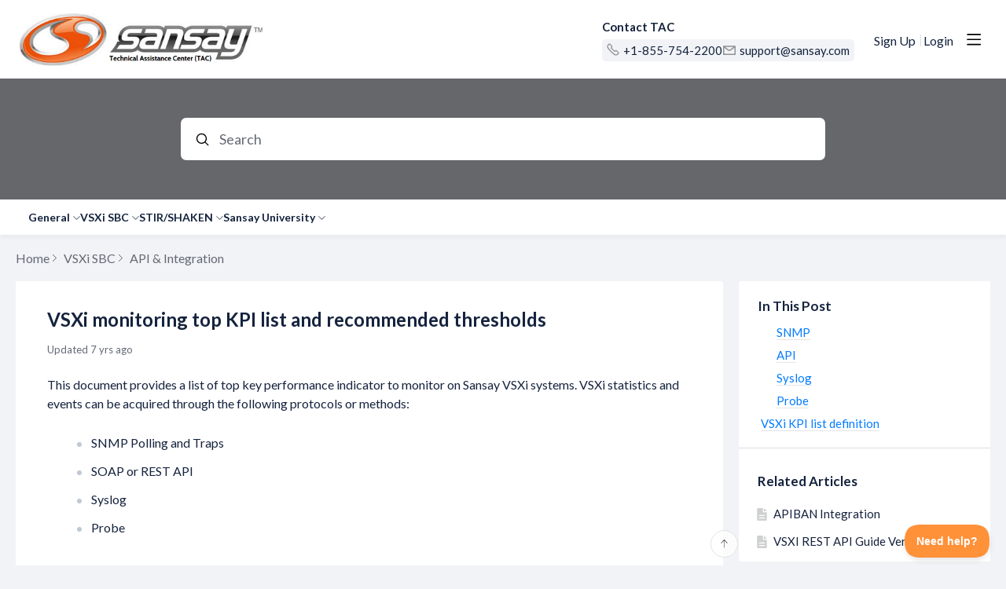

--- FILE ---
content_type: text/html;charset=UTF-8
request_url: https://support.sansay.com/t/80d5qf/vsxi-monitoring-top-kpi-list-and-recommended-thresholds
body_size: 9212
content:
<!DOCTYPE html>
<html lang="en" id="angularRootApp" ng-app='angularRootApp' class="prod " ng-non-bindable>
  <head>
  <title>VSXi monitoring top KPI list and recommended thresholds - API &amp; Integration - Sansay TAC</title>
      <meta name="description" content="This document provides a list of top key performance indicator to monitor on Sansay VSXi systems. VSXi statistics and events can be acquired through the following protocols or methods: SNMP Polling…">
      <meta property="og:type" content="article" />
    <meta property="og:title" content="VSXi monitoring top KPI list and recommended thresholds" />
    <meta property="og:description" content="This document provides a list of top key performance indicator to monitor on Sansay VSXi systems. VSXi statistics and events can be acquired through the following protocols or methods: SNMP Polling…" />
    <meta property="og:site_name" content="Sansay TAC" />
    <meta property="og:url" content="https://support.sansay.com/t/80d5qf/vsxi-monitoring-top-kpi-list-and-recommended-thresholds" />
    <meta property="article:published_time" content="2018-12-20T22:05:31.640Z" />
    <link rel="canonical" href="https://support.sansay.com/t/80d5qf/vsxi-monitoring-top-kpi-list-and-recommended-thresholds" />
    <script type="text/template" class="comp-5d9fdabb-m0"></script><link rel="shortcut icon" href=https://d56vh6ph4jjmq.cloudfront.net/sansay/sansay-favicon.ico type=image/x-icon><script type="text/template" class="comp-5d9fdabb-m1"></script><script type="text/template" class="comp-cadc8e4a-m0"></script><link rel=preconnect href=https://fonts.googleapis.com>
<link rel=preconnect href=https://fonts.gstatic.com crossorigin>
<link href="https://fonts.googleapis.com/css2?family=Lato:ital,wght@0,400;0,700;1,400;1,700&display=swap" rel=stylesheet><script type="text/template" class="comp-cadc8e4a-m1"></script><meta name="viewport" id="viewport" content="width=device-width,minimum-scale=1,maximum-scale=10,initial-scale=1" />
    <meta name="apple-mobile-web-app-capable" content="yes" />
    <meta name="mobile-web-app-capable" content="yes" />
    <link rel="stylesheet" type="text/css" href="/content/csx/cu5smltnvt7h6sjg3lsbs7buo6khxc2f.css?0110897" />
<link class="theme" rel="stylesheet" href="/content/csx/themes/g/fsv6kbrp3lgywt3wmvre3qoewza7buk7.css?0110897" />
<link class="theme" rel="stylesheet" href="/content/csx/themes/g/ddhutn3joftlgrueochg5be5hy4q6nkz.css?0110897" />
<link rel="stylesheet" type="text/css" href="/css/f/f.css?res=-552222944" />
    </head>

  <body id="top" class=" view-section-vsxi-kb view-topic view-category-type-article view-category-api-and-tools   -themed   -state-0 ">
    <a id="keyboardHome" href="#main-content">Skip to main content</a>

    <div class="site-layout -cfa -theme thm-air thm-icons thm-icons-alt">
            <div class="site-nav  -above ">

    <div class="b-layout site-nav__layout">
        <div class="site-nav__inner -center">
              <div class="site-brand">
    <a class="site-brand__logo " tabindex="-1" aria-hidden="true" href="/"><img class="site-brand__media" src="https://s3-us-west-2.amazonaws.com/media.forumbee.com/logos/d15a86c5-63f5-49c9-a61f-2d84d8569b88/900.png" alt="Users&#x20;Community"></a>
    </div>
  </div>

          <div class="site-nav__inner -right nav-right">
            <script type="text/template" class="comp-22e05149-m0"></script><div class=cheader__contact>
<div class=cheader__title>Contact TAC</div>
<div class=cheader__content-wrap>
<div class=cheader__item>
<div class="cheader__item-icon -phone"></div>
<div class=cheader__item-text>+1-855-754-2200</div>
</div>
<div class=cheader__item>
<div class="cheader__item-icon -email"></div>
<a href=mailto:support@sansay.com class=cheader__item-text>support@sansay.com</a>
</div>
</div>
</div><script type="text/template" class="comp-22e05149-m1"></script><noscript>
      <div class="nav-action-wrap">
        <button type="button" class="nojs nav-action"><a href="http://community.forumbee.com/t/18hzyj/enabling-browser-cookies">How to enable Javascript</a></button>
        <span class="separator"></span>
      </div>
    </noscript>

    <div fb-bindable site-search-btn pair-id="nav" class="nav-action-wrap site-nav-search -device">
          <button type="button" aria-label="Search" class="nav-action btn-icon btn-search-toggle toolhelp -toolhelp-below" data-tip="Search" ng-click="siteSearchBtnCtrl.click($event)"></button>
        </div>

        <div class="search__wrap -navbar -device">
          <site-search fb-bindable site-search-toggle pair-id="nav" ns="-navbar" search-label="Search" users-limit="0"events-limit="0"></site-search>
        </div>
      <div class="nav-action-wrap signup-container">
      <a role="button" class="nav-action nav-lnk nav-btn-signup" href="/signup?forward=%2Ft%2F80d5qf%2Fvsxi-monitoring-top-kpi-list-and-recommended-thresholds">Sign Up</a>
    </div>
  <div class="nav-action-wrap login-container">
  <a role="button" class="nav-action nav-lnk nav-btn-login" href="/login?forward=%2Ft%2F80d5qf%2Fvsxi-monitoring-top-kpi-list-and-recommended-thresholds">Login</a>
</div>

<div class="nav-action-wrap nav-sandwich -right btn-home-wrap -themed">
      <button type="button" class="nav-action btn-icon btn-home -site-nav" data-panel="sw-dialog-home" aria-label="Main menu" aria-expanded="false" aria-controls="aySandwichDialog" ></button>
    </div>
  </div>


        </div>
    </div>
  <header class="site-top">
            <div class="site-header">

    <div class="site-search -header" >
              <script type="text/template" class="comp-e220a294-m0"></script><div class="c-hero__outer -default">
  <div class="b-layout">
    <div class="c-hero__search">
        <div class="c-hero__input-wrap">
          <site-search fb-bindable ns="-header" posts-limit="25" users-limit="0" categories-limit="10" tags-limit="10" events-limit="0" avatar-size="40" search-label="Search"></site-search>
        </div>
    </div>

  </div>
</div><script type="text/template" class="comp-e220a294-m1"></script></div>
        </div>
</header>

          <div class="site-msg">
              <div class="b-layout">
                <div class="site-msg__inner">
                  <div class="statusmsg" style="display:none;"><!-- --></div>
</div>
              </div>
            </div>
          <script type="text/template" class="comp-59d39214-m0"></script><div class="custom-global-nav-wrapper hnav__outer">
  <div class="b-layout"> 
    <div class="custom-global-nav">
      <ul class="hnav">
        
        
        
        
        
        
        
  	        <li class="hnav__item -general -section">
        	    <a href="/category/general" class="hnav__lnk communityNav -section">General</a>
        	    <span class="hnav__chevron"></span>
              <ul class="">
                <li><a href="/category/updates">Product Updates</a></li>
                <li><a href="/category/articles">Articles</a></li>
        	      </ul>
        	      
        	  </li>
        
        
        
        
        
        
        
        
        
  	        <li class="hnav__item -vsxi-kb -section">
        	    <a href="/category/vsxi-kb" class="hnav__lnk communityNav -section">VSXi SBC</a>
        	    <span class="hnav__chevron"></span>
              <ul class="">
                <li><a href="/category/user-guides">Getting Started</a></li>
                <li><a href="/category/technical-notes">How-To</a></li>
                <li><a href="/category/troubleshooting-guides">Troubleshooting</a></li>
                <li><a href="/category/api-and-tools">API & Integration</a></li>
                <li><a href="/category/smcrepository">SIP Message Conversion</a></li>
                <li><a href="/category/shortvideos">Short Video Tutorials</a></li>
                <li><a href="/category/vsxi-discussion-board">Discussion Board</a></li>
        	      </ul>
        	      
        	  </li>
        
        
        
        
        
        
        
        
        
        
        
        
        
        
        
        
        
        
        
        
        
        
        
        
  	        <li class="hnav__item -stir-shaken -section">
        	    <a href="/category/stir-shaken" class="hnav__lnk communityNav -section">STIR/SHAKEN</a>
        	    <span class="hnav__chevron"></span>
              <ul class="">
                <li><a href="/category/shaken-getting-started">Getting Started</a></li>
                <li><a href="/category/how-to">How-To</a></li>
                <li><a href="/category/troubleshooting">Troubleshooting</a></li>
                <li><a href="/category/api-integration">API & Integration</a></li>
        	      </ul>
        	      
        	  </li>
        
        
        
        
        
        
        
        
        
        
        
        
        
        
        
  	        <li class="hnav__item -sansay-university -section">
        	    <a href="/category/sansay-university" class="hnav__lnk communityNav -section">Sansay University</a>
        	    <span class="hnav__chevron"></span>
              <ul class="">
                <li><a href="/category/sca-training-december-2022">SCA Training 12/2022</a></li>
        	      </ul>
        	      
        	  </li>
        
        
        
        

        
        
        
      </ul>
    </div>
  </div>
</div><script type="text/template" class="comp-59d39214-m1"></script><div class="site-breadcrumb">
    <div class="b-layout">
      <div class="site-breadcrumb__inner">
        <ul class="site-breadcrumb__path">
            <li class="site-breadcrumb__link -back">
              <a tabindex="-1" class="btn-icon" href="/category/api-and-tools"></a>
            </li>
            <li class="site-breadcrumb__link -home ">
              <a href="/">Home</a>
            </li>
            <li class="site-breadcrumb__link -category" >
                  <a href="&#x2F;category&#x2F;vsxi-kb">VSXi&#x20;SBC</a>
                  </li>
                <li class="site-breadcrumb__link -category -back-item">
                    <a  href="&#x2F;category&#x2F;api-and-tools">API&#x20;&amp;&#x20;Integration</a>
                  </li>
                </ul>
          </div>
    </div>
  </div>
<div role="main" id="main-content" class="site-main -topic">
        <div class="b-layout">
          <div class="site-main__inner">
            <div class="content-layout">
                  <div class="content-border -topic">
                      <div class="content-main">
        <div class="content-main__inner">
          <div id="80d5qf" class="topic post-user-label -r1" data-id="80d5qf" data-channel="//support.sansay.com/0/80d5qf" >
                <script type="text/template" class="comp-4d86021c-m0"></script><span role="button" class="thm-lnk topic-vote  -default ">
<span class="topic-vote__count  -default ">4</span></span><script type="text/template" class="comp-4d86021c-m1"></script><div class="topic__main">
    <h1 class="topic__title">VSXi&#x20;monitoring&#x20;top&#x20;KPI&#x20;list&#x20;and&#x20;recommended&#x20;thresholds</h1>

      <div class="topic-meta-wrap">
    <ul class="topic-meta " role="presentation">

        <li class="topic-meta__item topic-meta__said-on -sep"><span class="said_on__label">updated </span><span class="said_on__time -updated infotip screenonly " data-tip="@[1545365511723]~@[1545343531640]"
              data-tip-html="<table><tr><td><span class='infodate__label'>Updated</span></td><td><span class='infodate__date'>$0</span></tr><tr><td><span class='infodate__label'>Created</span></td><td><span class='infodate__date'>$1</span></td></tr></table>"
              data-fmt="MMM d, yyyy · h:mm a" data-tip-class="infodate">7 yrs ago</span><span class="value printonly localtime" data-utc="1545365511723"></span>
  </li>
          <li class="topic-meta__item topic-meta__flag-wrap"><span class="topic-meta__flag "></span></li>

        </ul>
    </div>
<div class="cfa topic__text formatted"><p> This document provides a list of top key performance indicator to monitor on Sansay VSXi systems. VSXi statistics and events can be acquired through the following protocols or methods: </p> 
<ul> 
 <li>SNMP Polling and Traps</li> 
 <li>SOAP or REST API</li> 
 <li>Syslog</li> 
 <li>Probe</li> 
</ul> 
<h3 id="snmp">SNMP</h3> 
<p> SNMP servers can poll and receive traps from Sansay VSXis. For polls to be processed by the VSXi the system must first be white-listed and defined. </p> 
<p> Steps: </p> 
<ol> 
 <li>Define SNMP server and community string&nbsp;<img src="https://s3-us-west-2.amazonaws.com/media.forumbee.com/i/33d30690-1acb-409f-9f0d-375fd7c15d7d/547.gif"></li> 
 <li>&nbsp;Declare SNMP server as a trusted host.<img src="https://s3-us-west-2.amazonaws.com/media.forumbee.com/i/ca5ea9bc-8da6-4391-8268-88972e25177e/547.gif">&nbsp;Note: Use Push to Stand-by button for HA systems when you are done adding trusted hosts.</li> 
</ol> 
<h3 id="api">API</h3> 
<p> The VSXi supports SOAP and REST API interfaces. You can use the API of your choice. For any queries to be processed, the system sending API queries must use a valid read-write or greater UI privilege and be declared as a trusted host. </p> 
<p> Steps: </p> 
<ol> 
 <li>Define web user<img src="https://s3-us-west-2.amazonaws.com/media.forumbee.com/i/5df3d10b-3f05-4922-ba40-a46077cbacb2/547.gif"></li> 
 <li>Add web user to trusted host. The GUI (and API) will only provide web access (not SSH/SNMP/SFTP and Web).<img src="https://s3-us-west-2.amazonaws.com/media.forumbee.com/i/e8bcc41b-bd65-4ec3-a626-14a069177b56/547.gif">&nbsp;&nbsp;Note: Use Push to Stand-by button for HA systems when you are done adding trusted hosts.</li> 
</ol> 
<h3 id="syslog">Syslog</h3> 
<p> Standard syslog can be streamed from the VSXi to your system for select logs. This is currently enabled by Sansay Support and not via UI. </p> 
<h3 id="probe">Probe</h3> 
<p> A probe typically consists in your existing NMS making use of a protocol. For example your NMS can send SIP OPTIONS to the VSXi expecting a response. Or your NMS can send a web query (e.g. curl) expecting a successful response. Probes are a great way to check against system uptime and latency for specific protocols.&nbsp; </p> 
<p> Requirements: </p> 
<ol> 
 <li>For registrations the SIP register must arrive at an existing Access Service Port and match the domain/host of an existing Access Resource.</li> 
 <li>For OPTIONS polling the probe must be defined as a: 
  <ul> 
   <li>Peering Resource</li> 
   <li>Match the domain of an existing Access Resource.</li> 
  </ul> </li> 
 <li>For INVITEs or other SIP methods the probe must be defined as a: 
  <ul> 
   <li>Peering Resource</li> 
   <li>Match the domain of an existing Access Resource.</li> 
  </ul> </li> 
</ol> 
<h2>VSXi KPI list definition</h2> 
<p> The following list does not constitute all metrics and events that can or&nbsp;need to be monitored on the VSXi. This list only contains&nbsp;essential metrics and events, how they can be acquired, recommended thresholds and severity level. </p> 
<p> The severity definition&nbsp;follows the nature of the metric and the suggested turnaround to take action on an alert. For example, a sudden increase in disk storage usage is rare as it would take days or weeks to increase to unsafe levels and continue to increase to cause any issues. In contrast a system CPU load may quickly rise.&nbsp; </p> 
<table> 
 <tbody> 
  <tr> 
   <th>ID</th> 
   <th>Key Performance Indicator</th> 
   <th>Acquisition Protocol</th> 
   <th>Recommended Threshold</th> 
   <th>Severity</th> 
  </tr> 
 </tbody> 
 <tbody> 
  <tr> 
   <td>1</td> 
   <td>Available memory</td> 
   <td>SNMP poll</td> 
   <td> <p> 90% memory utilization or no less than 2GB. Cached memory is also considered as part of this metric. </p> </td> 
   <td>High</td> 
  </tr> 
  <tr> 
   <td>2</td> 
   <td>Disk storage usage</td> 
   <td>SNMP poll</td> 
   <td>Under 75%</td> 
   <td>Normal</td> 
  </tr> 
  <tr> 
   <td>3</td> 
   <td>Average CPU load</td> 
   <td>SNMP poll</td> 
   <td>8.0 on 12 CPU systems (5-min Average Load is recommended)</td> 
   <td>High</td> 
  </tr> 
  <tr> 
   <td>4</td> 
   <td>Network interface throughput</td> 
   <td>SNMP poll</td> 
   <td>75% network interface speed</td> 
   <td>High</td> 
  </tr> 
  <tr> 
   <td>5</td> 
   <td>Authenticated endpoints</td> 
   <td>API</td> 
   <td>20% or greater deviation</td> 
   <td>High</td> 
  </tr> 
  <tr> 
   <td>6</td> 
   <td>HA redundancy status</td> 
   <td>API / SNMP trap / Syslog</td> 
   <td>Any change in value</td> 
   <td>High</td> 
  </tr> 
  <tr> 
   <td>7</td> 
   <td>Switch-over / restart indicator</td> 
   <td>SNMP trap / Syslog</td> 
   <td>Any change in value</td> 
   <td>Normal</td> 
  </tr> 
  <tr> 
   <td>8</td> 
   <td>SIP latency/response</td> 
   <td>Probe</td> 
   <td>No or unexpected response</td> 
   <td>High</td> 
  </tr> 
  <tr> 
   <td>9</td> 
   <td>Concurrent calls</td> 
   <td>API</td> 
   <td>Network specific</td> 
   <td>Normal</td> 
  </tr> 
  <tr> 
   <td>10</td> 
   <td>Average registers per second</td> 
   <td>API</td> 
   <td>Network specific</td> 
   <td>Normal</td> 
  </tr> 
  <tr> 
   <td>11</td> 
   <td>RAID redundancy status</td> 
   <td>API / SNMP trap / Syslog</td> 
   <td>Any change in value</td> 
   <td>Normal</td> 
  </tr> 
  <tr> 
   <td>12</td> 
   <td>Power supply redundancy status</td> 
   <td>API / SNMP trap / Syslog</td> 
   <td>Any change in value</td> 
   <td>Normal</td> 
  </tr> 
  <tr> 
   <td>13</td> 
   <td>Media server status</td> 
   <td>API</td> 
   <td>Any change in value</td> 
   <td>Normal</td> 
  </tr> 
  <tr> 
   <td>14</td> 
   <td>Web / API response</td> 
   <td>API / Probe</td> 
   <td>No or unexpected response</td> 
   <td>High</td> 
  </tr> 
  <tr> 
   <td>15</td> 
   <td>System uptime (days)</td> 
   <td>SNMP</td> 
   <td>Counter reset</td> 
   <td>Normal</td> 
  </tr> 
  <tr> 
   <td>16</td> 
   <td>Total running processes</td> 
   <td>SNMP</td> 
   <td>20% increase/deviation</td> 
   <td>Normal</td> 
  </tr> 
  <tr> 
   <td>17</td> 
   <td>System license usage</td> 
   <td>API</td> 
   <td>90% utilization</td> 
   <td>High</td> 
  </tr> 
 </tbody> 
</table></div>
          <ul class="topic-tags">
    <li>
        <a class="nav-action btn-lnk topic-tags__item -snmp" href="/tag/snmp">SNMP</a>
      </li>
    <li>
        <a class="nav-action btn-lnk topic-tags__item -api" href="/tag/api">API</a>
      </li>
    </ul>
  <div class="topic__actions posting__actions">
  <button type="button" class="nav-action btn-lnk -border btn-like -default" data-action="/topic/like/80d5qf">Like</button>
  <button type="button" tabindex="0" class="nav-action btn-lnk -border btn-follow -default toolhelp" data-tip="Follow&#x20;this&#x20;topic&#x20;to&#x20;receive&#x20;email&#x20;updates" data-action="/topic/follow/80d5qf">Follow</button>
    <button type="button" class="nav-action btn-lnk -inactive btn-topic-like-count inline-like-count " data-id="80d5qf">4</button>
          </div>
</div>
</div>
            <div class="replies__wrap -empty"
    
    data-max-time=""
    data-sort="oldest"
    data-nested="true"
    data-limit="25"
    data-pg="1"
    data-pg-last="1"
    data-base="/topic/replies/80d5qf"
    data-removed="false">

    <div id="replies" class="replies__nav  -empty">

  <div class="replies__nav-left">

    <div class="replies__count">
            <h2><span class="replies__count-label">Reply</span></h2>
          </div>
        </div>

  <div class="replies__nav-right">
    <div class="select-menu">
      <button type="button" class="select-btn btn-lnk -border -replies-sort -arrow" aria-expanded="false" aria-controls="replySortMenu">
        Oldest first</button>
      <div  tabindex="-1" id="replySortMenu" class="select-panel -replies-sort" data-focus-restore="prev" data-base="/topic/replies/80d5qf">
      <ul>
        <li><button type="button" class="select-option btn-lnk" data-sort="oldest" >Oldest first</button></li>
        <li><button type="button" class="select-option btn-lnk" data-sort="newest" >Newest first</button></li>
        <li><button type="button" class="select-option btn-lnk" data-sort="active" >Active threads</button></li>
        <li><button type="button" class="select-option btn-lnk" data-sort="likes"  >Popular</button></li>
      </ul>
      </div>
    </div>

    </div>
</div>

<form ng-non-bindable id="replyTop"  class="reply-form -add-inline" data-hold="false">
            <span class="avatar-label -r0 avatar40 avatar" ng-non-bindable="" ><img class="img_av" src="/content/themes/images/avatar120_2x.png" width="40" height="40" alt="null"></span><div class="reply__detail">
              <div class="reply__prompt-login">
                <a href="/login?forward=%2Ft%2F80d5qf%2Fvsxi-monitoring-top-kpi-list-and-recommended-thresholds" class="thm-lnk " rel="nofollow">Login to reply</a>
              </div>
            </div>
          </form>

        <ul pg="1" class="replies__pg " data-pg="1"  >
          </ul>
      </div>
<div class="replies__footer">

<div class="topic-answer -empty">

      <a href="/login?forward=%2Ft%2F80d5qf%2Fvsxi-monitoring-top-kpi-list-and-recommended-thresholds" class="btn-topic-reply reply-btn" rel="nofollow">Login to reply</a>
        </div>

  </div>
</div>
      </div>
    </div>
                    </div>
              <section class="content-aside ">
    <div class="content-aside__inner">

      <h2 class="visuallyhidden content-aside-title">Content aside</h2>
      <script type="text/template" class="comp-187a8f2a-m0"></script><div class="panel panel-toc"></div><script type="text/template" class="comp-187a8f2a-m1"></script><script type="text/template" class="comp-b26de89f-m0"></script><div class="panel panel-article-index">
       <div class="help-section-wrapper">
        <div class="help-section-category">
     
           <div class="help-category-name ">Related Articles</div>
           
             <div class="help-category-article-list">
               <div class="help-category-article-item  ">
                 <a href="/t/35ytqhx/apiban-integration" class="thm-lnk">
                   <span class="section-popular__article-name">APIBAN Integration</span>
                 </a> 
               </div>
               <div class="help-category-article-item  ">
                 <a href="/t/83y6b24/vsxi-rest-api-guide-version-11" class="thm-lnk">
                   <span class="section-popular__article-name">VSXI REST API Guide Version 11</span>
                 </a> 
               </div>
               <div class="help-category-article-item  ">
                 <a href="/t/60yxrf0/sip-message-conversion-guide" class="thm-lnk">
                   <span class="section-popular__article-name">SIP Message Conversion Guide</span>
                 </a> 
               </div>
               <div class="help-category-article-item  ">
                 <a href="/t/35yqv68/google-sip-link-configuration-guide" class="thm-lnk">
                   <span class="section-popular__article-name">Google SIP Link Configuration Guide</span>
                 </a> 
               </div>
               <div class="help-category-article-item  ">
                 <a href="/t/g9hw9hp/programmable-sip-trunking" class="thm-lnk">
                   <span class="section-popular__article-name">Programmable SIP Trunking</span>
                 </a> 
               </div>
               <div class="help-category-article-item  ">
                 <a href="/t/x2hw83z/rome-rest-api" class="thm-lnk">
                   <span class="section-popular__article-name">ROME REST API</span>
                 </a> 
               </div>
               <div class="help-category-article-item  ">
                 <a href="/t/y74nbc/vsxi-10-5-1-x-resources-xml-schema" class="thm-lnk">
                   <span class="section-popular__article-name">VSXi-10.5.1.x resources XML schema</span>
                 </a> 
               </div>
               <div class="help-category-article-item  ">
                 <a href="/t/q54nb0/vsxi-10-2-2-x-resources-xml-schema" class="thm-lnk">
                   <span class="section-popular__article-name">VSXi-10.2.2.x resources XML schema</span>
                 </a> 
               </div>
               <div class="help-category-article-item  ">
                 <a href="/t/m24bah/vsxi-radius-specification-document" class="thm-lnk">
                   <span class="section-popular__article-name">VSXi RADIUS specification document</span>
                 </a> 
               </div>
               <div class="help-category-article-item  ">
                 <a href="/t/x1af9h/rome-hrs-migration-tools" class="thm-lnk">
                   <span class="section-popular__article-name">ROME HRS migration tools</span>
                 </a> 
               </div>
               <div class="help-category-article-item  ">
                 <a href="/t/807jg2/vsxi-webrtc-api-user-guide" class="thm-lnk">
                   <span class="section-popular__article-name">VSXi WebRTC API User Guide</span>
                 </a> 
               </div>
               <div class="help-category-article-item  ">
                 <a href="/t/h4ntkd/rome-soap-api-interface-command-list" class="thm-lnk">
                   <span class="section-popular__article-name">ROME SOAP API Interface Command List</span>
                 </a> 
               </div>
               <div class="help-category-article-item   -current-article ">
                 <a href="/t/80d5qf/vsxi-monitoring-top-kpi-list-and-recommended-thresholds" class="thm-lnk">
                   <span class="section-popular__article-name">VSXi monitoring top KPI list and recommended thresholds</span>
                 </a> 
               </div>
               <div class="help-category-article-item  ">
                 <a href="/t/h4dzk3/vsxi-soap-api-interface-command-list" class="thm-lnk">
                   <span class="section-popular__article-name">VSXi SOAP API Interface Command List</span>
                 </a> 
               </div>
               <div class="help-category-article-item  ">
                 <a href="/t/x1dm9p/vsxi-cdr-to-mysql-table-definition-and-script" class="thm-lnk">
                   <span class="section-popular__article-name">VSXi CDR to MySQL: Table definition and script</span>
                 </a> 
               </div>
               <div class="help-category-article-item  ">
                 <a href="/t/k9dm9k/vsxi-cdr-specification-layout" class="thm-lnk">
                   <span class="section-popular__article-name">VSXi CDR Specification / Layout</span>
                 </a> 
               </div>
               <div class="help-category-article-item  ">
                 <a href="/t/63dm9m/rome-qdr-specification" class="thm-lnk">
                   <span class="section-popular__article-name">ROME QDR Specification</span>
                 </a> 
               </div>
               <div class="help-category-article-item  ">
                 <a href="/t/h4d3rg/rome-snmp-mib" class="thm-lnk">
                   <span class="section-popular__article-name">ROME SNMP MIB</span>
                 </a> 
               </div>
               <div class="help-category-article-item  ">
                 <a href="/t/63d3rp/vsxi-snmp-mib" class="thm-lnk">
                   <span class="section-popular__article-name">VSXi SNMP MIB</span>
                 </a> 
               </div>
               <div class="help-category-article-item  ">
                 <a href="/t/m2d3r1/vsxi-webrtc-webphone-sdk-2-3-4" class="thm-lnk">
                   <span class="section-popular__article-name">VSXi WebRTC webphone SDK 2.3.4</span>
                 </a> 
               </div>
               <div class="help-category-article-item  ">
                 <a href="/t/80d3rf/cdr-parser" class="thm-lnk">
                   <span class="section-popular__article-name">CDR Parser</span>
                 </a> 
               </div>
               <div class="help-category-article-item  ">
                 <a href="/t/36d3rt/vsxi-soap-ws-client" class="thm-lnk">
                   <span class="section-popular__article-name">VSXi SOAP / WS Client</span>
                 </a> 
               </div>
               <div class="help-category-article-item  ">
                 <a href="/t/h4d3r6/soap-api-and-gui-table-association-chart" class="thm-lnk">
                   <span class="section-popular__article-name">SOAP API and GUI Table Association Chart</span>
                 </a> 
               </div>
               <div class="help-category-article-item  ">
                 <a href="/t/63d3r8/rome-soap-web-services-client" class="thm-lnk">
                   <span class="section-popular__article-name">ROME SOAP / Web Services Client</span>
                 </a> 
               </div>
               <div class="help-category-article-item  ">
                 <a href="/t/36d3pq/integration-with-microsoft-teams" class="thm-lnk">
                   <span class="section-popular__article-name">Integration with Microsoft Teams</span>
                 </a> 
               </div>
               <div class="help-category-article-item  ">
                 <a href="/t/q5d3kc/vsxi-soap-web-services-api-guide" class="thm-lnk">
                   <span class="section-popular__article-name">VSXi SOAP / Web Services API Guide</span>
                 </a> 
               </div>
             </div>
         </div>
       </div>
     </div><script type="text/template" class="comp-b26de89f-m1"></script></div>
  </section>
</div>
        </div>
      </div>
    <div class="site-main-footer -reply-add ">
  <div class="site-main-footer__scroll">

    <div class="b-layout">
      <div class="site-main-footer__inner -reply-add">
        <div class="reply-add-layout">
          <div class="reply-form__login">
                    <a href="/login?forward=%2Ft%2F80d5qf%2Fvsxi-monitoring-top-kpi-list-and-recommended-thresholds" class="thm-lnk btn-primary" rel="nofollow">Login to reply</a>
                  </div>
                <div class="mention-container shadow">
  <div class="mention-overlay  drag">

    <div class="search-input-wrap">
      <input class="search-input input"
             spellcheck="false" autocomplete="off" autocorrect="off" autocapitalize="off" >
      <span class="search-input-cancel">cancel</span>
    </div>

    <div class="search-panel-instruction">
      Mention someone by typing their name
    </div>
    <div class="search-panel-no-match">
      No matching users
    </div>
    <ul class="search-panel">
    </ul>
  </div>
</div>


</div>
        <div class="reply-add-aside"></div>
      </div>
    </div>
  </div>

  <div class="site-main-footer__expander" title="Pop down"></div>

</div>
</div>
        <footer class="site-footer">
    <div class="b-layout">
      <a tabindex="-1" class="site-footer__powered" href="https://forumbee.com?go">Powered by Forumbee</a>
          </div>
  </footer>
<div tabindex="-1" data-focus-restore=".btn-home.-site-nav" id="aySandwichDialog" class="sw-dialog -right -themed ">

  <div class="sw-dialog__inner ">

    <div role="tablist" class="sw-bar  tab-key-root">

      <div tabindex="0" class="visuallyhidden" aria-hidden="true" data-tab-prev=".btn-home.-site-nav"></div>
      <div class="nav-action-wrap home-container">
          <button role="tab" aria-controls="swPanel1" aria-selected="false" aria-label="Main menu" type="button" class="btn-icon sw-btn-home -sandwich -outline-inside"></button>
          <div id="swPanel1" tabindex="-1" data-focus-restore=".btn-home.-sandwich" class="sw-bar__inner -right -home -outline-inside">

            <div class="panel panel-categories -sand" >
      <h3 id="panelTitleCategories-sand" class="panel__title "><a class="panel-categories__title" href="/">Home</a></h3>
    <div class="panel__body">
          <ul class=" -level1" aria-labelledby="panelTitleCategories-sand">

            <li class="panel-categories__item -key-q5hvy4 -link-general -type-section">

    <button type="button" class="panel-categories__label -level1 -parent -key-q5hvy4" aria-expanded="false" aria-controls="panel-categories__items-level2">
              <span class="icon  -closed" aria-hidden="true"></span><span id="label-sand-q5hvy4" class="label">General</span>
            </button>

            <ul id="panel-categories__items-level2" class="panel-categories__items  -closed -level2" aria-labelledby="label-sand-q5hvy4" >
              <li class="panel-categories__item -key-m2hmt3 -link-updates -type-article">

    <a class="panel-categories__label -node -level2 -key-m2hmt3"
             href="&#x2F;category&#x2F;updates" >
            <span class="label">Product&#x20;Updates</span>
          </a>

        </li>
<li class="panel-categories__item -key-y7yhk3 -link-articles -type-article">

    <a class="panel-categories__label -node -level2 -key-y7yhk3"
             href="&#x2F;category&#x2F;articles" >
            <span class="label">Articles</span>
          </a>

        </li>
</ul>


          </li>
<li class="panel-categories__item -key-h4hmt8 -link-vsxi-kb -type-section">

    <button type="button" class="panel-categories__label -level1 -parent -key-h4hmt8" aria-expanded="false" aria-controls="panel-categories__items-level2">
              <span class="icon  -closed" aria-hidden="true"></span><span id="label-sand-h4hmt8" class="label">VSXi&#x20;SBC</span>
            </button>

            <ul id="panel-categories__items-level2" class="panel-categories__items  -closed -level2" aria-labelledby="label-sand-h4hmt8" >
              <li class="panel-categories__item -key-63hmt1 -link-user-guides -type-article">

    <a class="panel-categories__label -node -level2 -key-63hmt1"
             href="&#x2F;category&#x2F;user-guides" >
            <span class="label">Getting&#x20;Started</span>
          </a>

        </li>
<li class="panel-categories__item -key-x1hmtk -link-technical-notes -type-article">

    <a class="panel-categories__label -node -level2 -key-x1hmtk"
             href="&#x2F;category&#x2F;technical-notes" >
            <span class="label">How-To</span>
          </a>

        </li>
<li class="panel-categories__item -key-80hf86 -link-troubleshooting-guides -type-issue">

    <a class="panel-categories__label -node -level2 -key-80hf86"
             href="&#x2F;category&#x2F;troubleshooting-guides" >
            <span class="label">Troubleshooting</span>
          </a>

        </li>
<li class="panel-categories__item -key-h4hmtp -link-api-and-tools -type-article">

    <a class="panel-categories__label -node -level2 -key-h4hmtp"
             href="&#x2F;category&#x2F;api-and-tools" >
            <span class="label">API&#x20;&amp;&#x20;Integration</span>
          </a>

        </li>
<li class="panel-categories__item -key-18hm1h -link-smcrepository -type-article">

    <a class="panel-categories__label -node -level2 -key-18hm1h"
             href="&#x2F;category&#x2F;smcrepository" >
            <span class="label">SIP&#x20;Message&#x20;Conversion</span>
          </a>

        </li>
<li class="panel-categories__item -key-80hm2r -link-shortvideos -type-article">

    <a class="panel-categories__label -node -level2 -key-80hm2r"
             href="&#x2F;category&#x2F;shortvideos" >
            <span class="label">Short&#x20;Video&#x20;Tutorials</span>
          </a>

        </li>
<li class="panel-categories__item -key-m2hv3x -link-vsxi-discussion-board -type-discussion">

    <a class="panel-categories__label -node -level2 -key-m2hv3x"
             href="&#x2F;category&#x2F;vsxi-discussion-board" >
            <span class="label">Discussion&#x20;Board</span>
          </a>

        </li>
</ul>


          </li>
<li class="panel-categories__item -key-y7hvyv -link-stir-shaken -type-section">

    <button type="button" class="panel-categories__label -level1 -parent -key-y7hvyv" aria-expanded="false" aria-controls="panel-categories__items-level2">
              <span class="icon  -closed" aria-hidden="true"></span><span id="label-sand-y7hvyv" class="label">STIR&#x2F;SHAKEN</span>
            </button>

            <ul id="panel-categories__items-level2" class="panel-categories__items  -closed -level2" aria-labelledby="label-sand-y7hvyv" >
              <li class="panel-categories__item -key-18hv3q -link-shaken-getting-started -type-article">

    <a class="panel-categories__label -node -level2 -key-18hv3q"
             href="&#x2F;category&#x2F;shaken-getting-started" >
            <span class="label">Getting&#x20;Started</span>
          </a>

        </li>
<li class="panel-categories__item -key-k9hv3h -link-how-to -type-article">

    <a class="panel-categories__label -node -level2 -key-k9hv3h"
             href="&#x2F;category&#x2F;how-to" >
            <span class="label">How-To</span>
          </a>

        </li>
<li class="panel-categories__item -key-80hv3y -link-troubleshooting -type-issue">

    <a class="panel-categories__label -node -level2 -key-80hv3y"
             href="&#x2F;category&#x2F;troubleshooting" >
            <span class="label">Troubleshooting</span>
          </a>

        </li>
<li class="panel-categories__item -key-x1hv33 -link-api-integration -type-article">

    <a class="panel-categories__label -node -level2 -key-x1hv33"
             href="&#x2F;category&#x2F;api-integration" >
            <span class="label">API&#x20;&amp;&#x20;Integration</span>
          </a>

        </li>
</ul>


          </li>
<li class="panel-categories__item -key-18hmtz -link-sansay-university -type-section">

    <button type="button" class="panel-categories__label -level1 -parent -key-18hmtz" aria-expanded="false" aria-controls="panel-categories__items-level2">
              <span class="icon  -closed" aria-hidden="true"></span><span id="label-sand-18hmtz" class="label">Sansay&#x20;University</span>
            </button>

            <ul id="panel-categories__items-level2" class="panel-categories__items  -closed -level2" aria-labelledby="label-sand-18hmtz" >
              <li class="panel-categories__item -key-x1ha15 -link-sca-training-december-2022 -type-discussion">

    <a class="panel-categories__label -node -level2 -key-x1ha15"
             href="&#x2F;category&#x2F;sca-training-december-2022" >
            <span class="label">SCA&#x20;Training&#x20;12&#x2F;2022</span>
          </a>

        </li>
</ul>


          </li>
</ul>

          </div>
      </div>
  <div class="sandwich-panel sandwich-panel-external">
                <a class="sandwich-external-link" href="https:&#x2F;&#x2F;support.sansay.com"></a>
              </div>
            </div>
        </div>
      <button role="tab" type="button" class="nav-action btn-icon sw-btn-close -sandwich focus-restore" aria-label="Close menu" data-focus-restore=".btn-home.-site-nav"></button>
        <div tabindex="0" class="visuallyhidden" aria-hidden="true" data-tab-next=".btn-home.-site-nav"></div>
      </div>
  </div>
</div>

<div id="tooltip">
  <div class="tooltip_container">
    <div class="tooltip_heading"> </div>
    <div class="tooltip_body"> </div>
  </div>
  <div class="tooltip_foot"> </div>
  <div class="cf"></div>
</div>

<div id="toolhelp">
  <div class="toolhelp_body"> </div>
  <div class="tooltip-pointer"></div>
</div>

<div id="infotip">
  <div class="infotip_body"> </div>
</div>
<div id="modalOverlay"></div>
  <script >pagestate={};pagestate.version='0110897';pagestate.root='https://support.sansay.com';pagestate.ckeditor='ckeditor_4.20.1';pagestate.style='2';pagestate.memberSearch=false;pagestate.lang='en';pagestate.tz='';pagestate.base='';;</script>
      <script type="text/javascript" src="/content/jsx/o3x3srvgz5pwf5md4pkbtjnrvn7p2fyh.js?0110897" ></script>
<script type="text/javascript" src="/content/jsx/wmyr6nmos74cau7hh5nm6e26pcdzditu.js?0110897" ></script>
<script type="text/javascript" src="/content/fw/vue.min.js"></script>
        <script type="text/javascript" src="/content/jsx/m457kbr2tobsi5fm5jyzzlo3sqclnabu.js?0110897" ></script>
<script type="text/javascript" src="/content/jsx/fecd6zmeyke6vy7gjgsfcmv2kkjt2mts.js?0110897" ></script>
<script type="text/javascript" src="/content/jsx/www24gkvb2jwpnieidopmzlsldmyk7o4.js?0110897" ></script>
<script type="text/javascript" src="/content/jsx/wlyjwvs5tejgc46ygtmzw6qqa2jzpkri.js?0110897" ></script>
<div id="fb-root"></div>
    <script type="text/template" class="comp-471f3837-m0"></script><script type="text/javascript">!function(e,t,n){function a(){var e=t.getElementsByTagName("script")[0],n=t.createElement("script");n.type="text/javascript",n.async=!0,n.src="https://beacon-v2.helpscout.net",e.parentNode.insertBefore(n,e)}if(e.Beacon=n=function(t,n,a){e.Beacon.readyQueue.push({method:t,options:n,data:a})},n.readyQueue=[],"complete"===t.readyState)return a();e.attachEvent?e.attachEvent("onload",a):e.addEventListener("load",a,!1)}(window,document,window.Beacon||function(){});</script>  

  <script type="text/javascript">window.Beacon( 'init', 'dec8f7c9-4c4f-4054-8cb8-2daf08d93b4f' )</script><script type="text/template" class="comp-471f3837-m1"></script><script src="/js/f/f.js?res=1352124366"></script><script >var tz=document.createElement('script');tz.src='/content/js/fw/tz/tz.js';document.write(tz.outerHTML);</script>
    </body>
</html>


--- FILE ---
content_type: text/css;charset=utf-8
request_url: https://support.sansay.com/css/f/f.css?res=-552222944
body_size: 5961
content:

:root{--c-orange:#FF923A;--c-orange-dark:#E88130;--c-blue:#007bff;--c-blue-dark:#0056b3;--c-blue-fade:#FAFCFF;--c-green:#65B31E;--c-green-faded:#EFF7EA;--c-blue-faded:#FAFCFF;--c-red:#ff4136;--c-red-faded:#FEFAF9;--c-error:var(--c-red);--c-success:var(--c-blue-dark);--c-completed:#A154E4;--c-white:#ffffff;--c-text-grey:#6C7A97;--c-link:var(--c-blue);--c-link-hover:var(--c-blue-dark);--c-body-bg:#F1F3F6;--c-body-font:Lato, -apple-system, BlinkMacSystemFont, "system-ui", "Segoe UI", Roboto, "Helvetica Neue", "Apple Color Emoji", "Segoe UI Emoji", "Android Emoji", EmojiSymbols, sans-serif;--heading-font:Lato, -apple-system, BlinkMacSystemFont, "system-ui", "Segoe UI", Roboto, "Helvetica Neue", "Apple Color Emoji", "Segoe UI Emoji", "Android Emoji", EmojiSymbols, sans-serif;--card-radius:10px;--card-border:none;--card-shadow:0 6px 11px -3px rgba(33,33,3,0.1), 0 23px 20px -13px rgba(44,44,44,0.05);--card-hover-bg:var(--nav-block-hover);--card-hover-shadow:0 6px 20px -3px rgba(33,33,33,0.1), 0 33px 20px -13px rgba(44,44,44,0.1);--card-icon-bg-color:var(--c-blue-fade);--c-tag-bg:#eff0f1}:root{--body-font:var(--c-body-font);--font-bold:600;--layout-width:1320px;--body-bg:var(--c-body-bg);--nav-logo-height:70px;--link:var(--c-link);--link-hover:var(--c-link-hover);--btn-primary-bg-col:var(--c-orange);--btn-primary-bg-col-hov:var(--c-orange-dark);--btn-secondary-bg-col-hov:var(--c-orange);--btn-secondary-col:var(--c-orange);--btn-secondary-col-hov:#fff;--icon-bg:invert(100%) sepia(100%) saturate(2%) hue-rotate(144deg) brightness(103%) contrast(101%);--btn-radius:18.5px;--tab-radius:5px;--box-radius:3px;--card-radius:16px;--text-dark:#15233E;--text-med:#646976;--text-light:#9399A6;--nav-block-hover:#FBFCFD;--layout-side:320px}

.idx-parent__heading{color:var(--text-dark);font-weight:500;font-size:24px}.idx-recent-topic-list__topic-count{color:var(--link)}.idx-recent-topic-list__meta-active{color:var(--text-light)}@media (min-width: 569px){.content-border.-home .idx-category-list,.content-border.-section-categories .idx-category-list{margin-left:17px}}@media (max-width: 568px){.idx-category__name{font-size:19rem}}.idx-recent-topic__title:before{background-size:12px;opacity:.15}.idx-recent-topic__title.-article:before{background-image:url(https://d56vh6ph4jjmq.cloudfront.net/fbui/micro/micro_article.svg)}.idx-recent-topic__title.-discussion:before{background-image:url(https://d56vh6ph4jjmq.cloudfront.net/fbui/micro/micro_discussion.svg)}.idx-recent-topic__title.-question:before{background-image:url(https://d56vh6ph4jjmq.cloudfront.net/fbui/micro/micro_question.svg)}.idx-recent-topic__title.-issue:before{background-image:url(https://d56vh6ph4jjmq.cloudfront.net/fbui/micro/micro_issue.svg)}.idx-recent-topic__title.-idea:before{background-image:url(https://d56vh6ph4jjmq.cloudfront.net/fbui/micro/micro_idea2.svg)}.idx-recent-topic__title.-event:before{background-image:url(https://d56vh6ph4jjmq.cloudfront.net/fbui/micro/micro_event.svg)}.view-index .category__icon{filter:unset;background-color:#BFCED9;border-radius:100%;background-size:24px}.view-index .category__icon.-idea{background-image:url(https://d56vh6ph4jjmq.cloudfront.net/fbui/category_icons/solid/white/idea_w.svg)}.view-index .category__icon.-question{background-image:url(https://d56vh6ph4jjmq.cloudfront.net/fbui/category_icons/solid/white/question_w.svg)}.view-index .category__icon.-issue{background-image:url(https://d56vh6ph4jjmq.cloudfront.net/fbui/category_icons/solid/white/issue_w.svg)}.view-index .category__icon.-discussion{background-image:url(https://d56vh6ph4jjmq.cloudfront.net/fbui/category_icons/solid/white/discussion_w.svg)}.view-index .category__icon.-event{background-image:url(https://d56vh6ph4jjmq.cloudfront.net/fbui/category_icons/solid/white/event_w.svg)}.view-index .category__icon.-article{background-image:url(https://d56vh6ph4jjmq.cloudfront.net/fbui/category_icons/solid/white/article_w.svg)}.view-index .category__icon.-section,.view-index .category__icon.-group{background-image:url(https://d56vh6ph4jjmq.cloudfront.net/fbui/category_icons/solid/white/section_w.svg)}.topic__icon-40{filter:unset;background-color:#BFCED9;border-radius:100%;background-size:24px}.topic__icon-40.-article{background-image:url(https://d56vh6ph4jjmq.cloudfront.net/fbui/category_icons/solid/white/article_w.svg);background-size:24px}.topic__icon-40.-issue{background-image:url(https://d56vh6ph4jjmq.cloudfront.net/fbui/category_icons/solid/white/issue_w.svg);background-size:24px}.topic__icon-40.-idea{background-image:url(https://d56vh6ph4jjmq.cloudfront.net/fbui/category_icons/solid/white/idea_w.svg);background-size:24px}.topic__icon-40.-question{background-image:url(https://d56vh6ph4jjmq.cloudfront.net/fbui/category_icons/solid/white/question_w.svg);background-size:24px}.topic__icon-40.-event{background-image:url(https://d56vh6ph4jjmq.cloudfront.net/fbui/category_icons/solid/white/event_w.svg);background-size:24px}

.view-index-home .idx-parent.-key-36hkp1{padding-top:0 !important;background-color:#fafafb !important}.view-index-home .idx-parent.-key-36hkp1 .idx-parent__heading-wrap{margin:0;padding:15px 24px 20px;background-color:var(--c-orange)}.view-index-home .idx-parent.-key-36hkp1 .idx-parent__heading{color:#fff;font-weight:600}.idx-parent.-key-36hkp1 .category__icon{background-color:var(--c-orange) !important}.view-section-For-Sansay-Only .topic__icon-40{background-color:var(--c-orange)}

.site-brand__title{font-weight:normal}@media (max-width: 880px){.site-brand__media{max-height:unset;width:clamp(0%, 50%, 100%)}}@media (max-width: 568px){.site-brand__media{width:clamp(0%, 80%, 100%)}}.topic-summary.-read .topic-summary__title{font-weight:normal}.content-banner.-intro{background-color:#ffffffad}.btn-primary.panel-welcome__btn-new-topic{width:88%}.btn-primary,.btn-secondary,.btn-cancel{font-weight:var(--font-bold);transition:background-color .3s}.topic-list-meta2,.topic-list-meta2__last-reply-link{color:var(--text-light)}.topic-reply-meta__profile-link{color:var(--text-dark)}.content-border.-home-topics{margin-top:unset}.site-breadcrumb a[aria-current]{font-weight:unset}.content-banner .category-name{font-family:var(--heading-font)}.content-filter{background-color:#FBFCFD}.view-search .content-filter,.view-members .content-filter{background-color:unset}.view-index-home .media-summary{display:none}

.recent-meta__item.-side{color:var(--text-dark)}.recent-activity__text.-side.-title{font-weight:var(--font-bold)}.panel.-events .panel-events__place{color:var(--text-dark)}.panel__title{font-weight:600;font-size:16px}.panel-categories__view-all,.panel-tags__view-all,.panel.-events .view-all-events,.panel-top-contributors__view-all,.recent-activity__view-more,.panel-moderator__link{font-size:14rem;color:var(--link);font-weight:500;margin-top:22px}.panel.-events .panel-events__title{font-size:15rem;font-weight:var(--font-bold);margin-bottom:4px;color:var(--text-dark2)}.panel-topic-actions button{background-color:#fff}.btn-like.-default:hover{background-color:var(--nav-btn-col-hov)}.panel-calendar{background-color:#fff;border-radius:var(--box-radius)}.event-calendar{width:unset;display:unset;margin:unset}.panel-events{border-radius:var(--box-radius)}.panel-events{overflow:unset;max-height:unset;overflow-y:unset;padding:unset;line-height:unset;font-size:unset}.panel-events__item{padding:20px}.panel.-events .panel-events__item{margin-bottom:0}.panel-calendar{padding-bottom:20px}#panelTitleEventCalendar{display:none}@media (min-width: 881px){.panel.-events .topic__icon-40.-event{background-size:24px}}.panel.-events .panel__title{margin-bottom:18px}.panel-tags .tags__list{display:flex;flex-wrap:wrap;gap:6px}.panel-tags .tags__list li:last-of-type{flex:1 0 260px}.panel-tags .tags__item{margin:0}.panel-tags .tags__tag{display:inline-block;background-color:var(--c-tag-bg);color:var(--text-dark);font-size:14px;border-radius:5px;padding:5px 14px;margin:0}.panel-tags .tags__count{display:none}.topic-tags__item{background-color:var(--c-tag-bg);color:var(--text-dark)}

.replies__closed{display:none}.replies__wrap.-empty{padding-bottom:30px}@keyframes highlight{0%{background-color:rgba(168,76,243,0.09)}10%{background-color:rgba(168,76,243,0.09)}}.formatted blockquote{font-family:inherit;font-style:normal;margin:2em 0;padding:12px 24px;border-left:4px solid var(--link);font-size:15px;opacity:1;background-color:#F7F9FB}.formatted ul{font-size:16px;display:block;list-style:none;padding-left:30px}.formatted ul>li{position:relative;margin:10px 0 12px;padding-left:26px}.formatted ul>li:before{content:"";position:absolute;width:6px;height:6px;left:8px;top:11px;border-radius:50%;background:#c1c9d2}.formatted ol{counter-reset:listitem;list-style:none;font-size:16px;display:block;padding-left:30px}.formatted ol>li{position:relative;margin:10px 0 12px;padding-left:32px}.formatted ol>li:before{counter-increment:listitem;content:counter(listitem);background:#e3e8ee;color:var(--text-med);font-size:12px;font-weight:600;line-height:10px;text-align:center;padding:5px 0;height:20px;width:20px;border-radius:10px;position:absolute;left:0;top:5px}.formatted ol ol{counter-reset:listitem2}.formatted ol>li ol>li:before{counter-increment:listitem2;content:counter(listitem2, lower-alpha);font-size:13px}.formatted ol ol ol{counter-reset:listitem3}.formatted ol>li ol>li ol>li:before{counter-increment:listitem3;content:counter(listitem3, upper-roman);font-size:13px}.formatted ol ol ol ol{counter-reset:listitem4}.formatted ol>li ol>li ol>li ol>li:before{counter-increment:listitem4;content:counter(listitem4, lower-roman);font-size:13px}.formatted nav.toc .toc__item.-lev0,.formatted nav.toc .toc__item.-lev1,.formatted nav.toc .toc__item.-lev2,.formatted nav.toc .toc__item.-lev3,.formatted nav.toc .toc__item.-lev4,.formatted nav.toc ol>li,.formatted nav.toc ol>li ol>li,.formatted nav.toc ol>li ol>li ol>li,.formatted nav.toc ol>li ol>li ol>li ol>li{padding-left:0}.formatted nav.toc .toc__item.-lev0:before,.formatted nav.toc .toc__item.-lev1:before,.formatted nav.toc .toc__item.-lev2:before,.formatted nav.toc .toc__item.-lev3:before,.formatted nav.toc .toc__item.-lev4:before,.formatted nav.toc ol>li:before,.formatted nav.toc ol>li ol>li:before,.formatted nav.toc ol>li ol>li ol>li:before,.formatted nav.toc ol>li ol>li ol>li ol>li:before{counter-increment:unset;content:unset}.formatted table{z-index:2;font-size:14rem;line-height:1.5em;border-spacing:0;border-collapse:collapse;width:100%;overflow:auto;display:block;margin:15px 0}.formatted thead{margin:0;padding:0;border:0;font:inherit;vertical-align:baseline}.formatted table tr{border:1px solid #dbdee2;background-color:#fff;vertical-align:inherit}.formatted table th{font-weight:700;border:1px solid #dbdee2;padding:6px 13px;text-align:center}.formatted table td{border:1px solid #dbdee2;padding:6px 13px}.formatted tbody{vertical-align:middle;border-color:#dbdee2}.formatted h2 code,.formatted h3 code,.formatted h4 code,.formatted ol code,.formatted p>tt,.formatted table code,.formatted ul code,.formatted p code{border-radius:3px;display:inline-block;border:none;background-color:#F7F9FB}@media (min-width: 569px){.formatted img[data-align="left"]{box-shadow:none;margin-right:20px !important;margin-bottom:30px !important;max-width:50% !important}}@media (max-width: 568px){.formatted img[data-align="left"]{box-shadow:none;float:none !important;margin-bottom:20px !important}}@media (min-width: 569px){.formatted img[data-align="right"]{box-shadow:none;margin-left:20px !important;margin-bottom:30px !important;max-width:50% !important}}@media (max-width: 568px){.formatted img[data-align="right"]{box-shadow:none;float:none !important;margin-bottom:20px !important}}.topic__text.formatted blockquote,.formatted blockquote{clear:both}.formatted hr{clear:both}

:root{--c-vote-default:#BBBFC1;--c-vote-active:var(--link);--c-vote-border:2px #E3E8EB solid;--c-vote-border-hover:2px #a7b7c1 solid;--c-voted-bg:#eaeefe9c;--c-voted-border:#4368f861;--c-vote-count:var(--text-dark);--c-vote-count-voted:var(--text-dark);--c-arrow-up:var(--c-vote-default);--c-arrow-up-hover:var(--c-vote-active);--c-vote:var(--c-vote-default);--c-vote-hover:var(--c-vote-active);--c-voted:var(--c-vote-active)}.view-category-type-idea.-vote .topic-summary{min-height:122px;padding-left:21px}.view-category-type-idea.-vote .topic-summary .avatar{display:none}.view-category-type-idea.-vote .reply.-topic-list.-pinned{margin-right:0}.view-category-type-idea.-vote .reply.-topic-list.-pinned .avatar{display:inline-block}.view-category-type-idea.-vote .topic-summary__main{margin:0 40px 0 95px}.view-category-type-idea.-vote .btn-summary-like{background-color:#fff;position:absolute;float:none;margin-left:0;margin-top:0;height:84px;line-height:14px;margin-right:10px;padding:8px 0 11px 0;min-width:67px;border:var(--c-vote-border);text-align:center;cursor:pointer;border-radius:6px;transition:all 150ms}@media screen and (max-width:568px){.view-category-type-idea.-vote .btn-summary-like{display:block}}.view-category-type-idea.-vote .btn-summary-like .like_count{color:var(--c-vote-count);font-weight:700;font-size:17px;margin-top:6px;display:inline-block;transition:all 150ms}.view-category-type-idea.-vote .btn-summary-like:before{content:"";position:absolute;opacity:1;background:none;border:solid var(--c-arrow-up);border-width:3px 3px 0px 0;padding:0px;width:9px;height:9px;display:inline-block;transform-origin:left;transform:translateX(-40%) rotate(-45deg);left:51%;top:16px;border-radius:3px}.view-category-type-idea.-vote .btn-summary-like:after{content:"Vote";background:none;color:var(--c-vote);opacity:1;margin-top:10px;padding-top:22px;text-align:center;min-width:52px;font-size:11px;font-weight:700;left:0;width:100%;transition:all 150ms;position:absolute;text-transform:uppercase}.view-category-type-idea.-vote .btn-summary-like.-default:hover .like_count{color:var(--c-vote-hover)}.view-category-type-idea.-vote .btn-summary-like.-default:hover:before{border-color:var(--c-arrow-up-hover);animation-duration:1s;animation-name:bounce;animation-iteration-count:infinite}.view-category-type-idea.-vote .btn-summary-like.-default:hover:after{opacity:1;color:var(--c-vote-hover)}.view-category-type-idea.-vote .btn-summary-like.default:hover:before{-webkit-filter:hue-rotate(240deg) saturate(100);filter:hue-rotate(240deg) saturate(5)}.view-category-type-idea.-vote .btn-summary-like.-default:hover{transition:all .3s;background-color:#fff;border:var(--c-vote-border-hover);box-shadow:none}.view-category-type-idea.-vote .btn-summary-like.-selected:after{color:var(--c-voted)}.view-category-type-idea.-vote .btn-summary-like.-selected{border-color:var(--c-voted-border);background-color:var(--c-voted-bg)}.view-category-type-idea.-vote .btn-summary-like.-selected .like_count{color:var(--c-vote-count-voted);margin-top:6px;font-weight:700}.view-category-type-idea.-vote .btn-summary-like.-selected:before{opacity:0;transform-origin:left;transform:translateX(4px) rotate(135deg);top:8px}.view-category-type-idea.-vote .btn-summary-like.-selected:after{content:"Voted";color:var(--c-voted);opacity:1}.view-category-type-idea.-vote .btn-summary-like.-selected:hover:after{content:"Unvote"}.view-category-type-idea.-vote .btn-summary-like.-selected:hover:before{opacity:1}.view-category-type-idea.-vote .btn-summary-like.-selected:hover .like_count{color:var(--c-vote-count)}@keyframes bounce{0%{transform:translateX(-40%) translateY(0) rotate(-45deg)}50%{transform:translateX(-40%) translateY(5px) rotate(-45deg)}100%{transform:translateX(-40%) translateY(0) rotate(-45deg)}}

:root{--nav-bg:#fff;--nav-text:var(--text-dark)}.hnav__item.-evertrue-updates{display:none}.hnav{display:flex;flex-direction:row;align-items:center;gap:25px}.hnav__outer{padding-top:5px;color:var(--nav-text);font-size:12rem;padding:0px 16px;transition:all .3s;cursor:pointer}.hnav__outer a{color:var(--nav-text)}.hnav__item{display:flex;align-items:center;flex:0 0 auto}.hnav__chevron{width:9px;height:7px;background-image:url(https://d56vh6ph4jjmq.cloudfront.net/fbcomm/chevron-down.svg);background-repeat:no-repeat;background-size:9px 5px;display:inline-block;margin-left:4px;opacity:.6;margin-top:4px}.hnav__item{position:relative}.hnav__item>ul{opacity:0;visibility:hidden;position:absolute;top:100%;background:var(--nav-bg);z-index:10;width:230px;border-radius:10px;padding:11px;box-sizing:border-box;box-shadow:0 3px 6px 0 rgba(43,62,82,0.2);left:-26px;transition:opacity .3s}.hnav__item:hover>ul{opacity:1;visibility:visible}.hnav__item>ul>li{position:relative;padding:5px 0}.hnav__item>ul>li a{padding:5px 40px 5px 15px;display:block}.hnav__lnk{color:var(--nav-text);font-weight:600;font-size:12rem;padding:0px 16px;transition:all .3s;cursor:pointer}.hnav__lnk:hover{color:var(--nav-text)}@media screen and (max-width:980px){.hnav__lnk.-tablet-off{display:none}}@media (max-width: 568px){.hnav__lnk.-mobile-off{display:none}}.hnav__button{padding:10px 20px;border:1px solid var(--nav-text);margin-right:15px;border-radius:2px;transition:all .3s;line-height:1.5;margin-top:-5px}@media screen and (max-width:1024px){.hnav__button{display:none}}.hnav__button:hover{border:1px solid var(--nav-text)}.hnav__button:hover a.hnav__lnk,.hnav__button:hover span.hnav__lnk{color:var(--nav-text)}.view-auth .custom-global-nav-wrapper{display:none}.formatted h1.toc__permalink:before,.formatted h2.toc__permalink:before,.formatted h3.toc__permalink:before,.formatted h4.toc__permalink:before,.formatted h5.toc__permalink:before,.formatted h2:first-child.toc__permalink:before,.formatted h6.toc__permalink:before{margin-top:-80px;padding-top:80px}.formatted .permalink{padding-top:80px;margin-top:-80px}.scroll-down .custom-global-nav-wrapper{position:fixed;width:100%;z-index:1;top:0}.scroll-down .site-header-spacer{height:54px}@media (min-width: 1025px){.scroll-down.view-topic .content-aside .content-aside__inner{top:63px;position:fixed;z-index:1;width:100%;max-width:var(--layout-side)}}.scroll-down.view-topic-edit .custom-global-nav-wrapper{position:unset}.view-messages .custom-global-nav-wrapper{display:none}.custom-global-nav-wrapper{background-color:var(--nav-bg);box-shadow:0 3px 6px 0 rgba(62,57,107,0.06)}@media (max-width: 1024px){.custom-global-nav-wrapper{display:none}}.custom-global-nav{padding:14px 0}.custom-global-nav ul{list-style-type:none;margin:0}.custom-global-nav li a{display:inline-block;position:relative;padding:8px;font-weight:bold;font-size:14rem;padding:0}.custom-global-nav li a.-current{font-weight:bold;text-decoration:underline}.custom-global-nav li a:before{position:absolute;bottom:0;left:0;width:100%;height:1px;background:none;transition:.15s ease-in-out;box-sizing:border-box}@media (max-width: 1024px){.custom-global-nav .cnav-platform{display:none}}@media (max-width: 568px){.custom-global-nav{display:none}}.view-index-home .custom-global-nav li a.-home,.view-members .custom-global-nav li a.-members,.view-profile .custom-global-nav li a.-members,.view-category-topics.view-category.-all .custom-global-nav li a.-topics,.view-category-events .custom-global-nav li a.-events{font-weight:bold}

.site-search.-header{padding:0;background-color:transparent}.c-hero__search input[type="search"]:focus-visible{box-shadow:none;outline:none}.c-hero__search .-header .search__input{border-color:transparent}.c-hero__input-wrap{height:54px}.c-hero__outer{padding:50px 0;background-color:#66676A}.c-hero__outer.-internal{background-color:var(--c-orange);padding:22px 0 39px}.c-hero__sub{text-align:center;color:#fff;color:#ffffffd1;font-size:17rem;font-weight:400;margin-bottom:10px}@media (max-width: 568px){.c-hero__sub{display:none}}.c-hero__welcome{text-align:center;color:#fff;font-size:40rem;font-weight:500;margin-bottom:26px}@media (max-width: 880px){.c-hero__welcome{font-size:24rem;margin-bottom:0}}.c-hero__title{font-family:var(--heading-font);color:#fff;text-align:center;font-weight:var(--font-bold);font-size:34rem;margin-bottom:12px}@media (max-width: 568px){.c-hero__title{font-size:24px}}@media (max-width: 880px){.c-hero__search{display:none}}.c-hero__search .search.-header{height:54px}.c-hero__intro{color:#ffffffd1;font-size:16px;text-align:center;margin:28px auto 0}@media (max-width: 880px){.c-hero__intro{display:none}}.c-hero__intro a{color:#ffffffd1;background:transparent;border-bottom:1px solid #ffffff59;padding:0 0 1px}.c-hero__intro a:hover{color:#fff}.c-hero__intro form{display:inline}.c-hero__intro button{color:#ffffffd1;background:transparent;border-bottom:1px solid #ffffff59;padding:0 0 1px}.c-hero__intro button:hover{color:#fff}

.cheader__contact{font-size:15rem;border-radius:10px;line-height:1.5;margin-right:20px}@media (max-width: 880px){.cheader__contact{display:none}}.cheader__content-wrap{display:flex;align-items:center;gap:15px;padding:3px 6px;border-radius:5px;background-color:#f1f3f6}@media (max-width: 880px){.cheader__content-wrap{display:none}}.cheader__title{font-weight:600;margin-bottom:5px}.cheader__item{display:flex;align-items:center;cursor:default}.cheader__item-icon{width:18px;height:18px;opacity:.4}.cheader__item-icon.-phone{background-image:url(https://d56vh6ph4jjmq.cloudfront.net/fbui/phone2.svg);background-repeat:no-repeat;background-size:16px;margin-right:3px}.cheader__item-icon.-email{background-image:url(https://d56vh6ph4jjmq.cloudfront.net/fbui/email2.svg);background-repeat:no-repeat;background-size:18px;margin-right:4px}

.topic{min-height:100px}.topic-vote{display:none}@media screen and (min-width:880px){.view-category-type-idea .btn-topic-like-count__wrap{display:none}.view-category-type-idea .topic__actions{margin-top:0;display:none}.view-category-type-idea .topic__text{margin-bottom:8px}}@media screen and (min-width:568px){.view-category-type-idea .btn-topic-like__wrap{display:none}}.view-category-type-idea.-vote .topic__main{margin-left:85px}@media screen and (max-width:568px){.view-category-type-idea.-vote .topic__main{margin-left:16px}}.view-category-type-idea.-vote .topic{padding-top:30px}.view-category-type-idea.-vote .topic-vote{display:inline-block;position:absolute;font-size:12px;text-transform:uppercase;height:84px;line-height:14px;margin-right:10px;padding:8px 0 11px 0;min-width:64px;border:var(--c-vote-border);text-align:center;cursor:pointer;border-radius:6px;top:30px;left:30px}@media (max-width: 880px){.view-category-type-idea.-vote .topic-vote{left:18px}}@media (max-width: 568px){.view-category-type-idea.-vote .topic-vote{display:none}}.view-category-type-idea.-vote .topic-vote .topic-vote__count{color:var(--c-vote-count);font-weight:700;font-size:17px;margin-top:24px;display:inline-block;transition:all 150ms}.view-category-type-idea.-vote .topic-vote:before{content:"";position:absolute;opacity:1;background:none;border:solid var(--c-arrow-up);border-width:3px 3px 0px 0;padding:0px;width:9px;height:9px;display:inline-block;transform-origin:left;transform:translateX(-40%) rotate(-45deg);left:51%;top:16px;transition:all 250ms ease-in-out;border-radius:3px}.view-category-type-idea.-vote .topic-vote:after{content:"Vote";background:none;color:var(--c-vote);opacity:1;margin-top:10px;padding-top:22px;text-align:center;min-width:52px;font-size:11px;text-transform:uppercase;font-weight:700;left:0;width:100%;top:25px;transition:all 150ms;position:absolute}.view-category-type-idea.-vote .topic-vote:hover .topic-vote__count{color:var(--c-vote-hover)}.view-category-type-idea.-vote .topic-vote:hover:before{border-color:var(--c-vote-hover);animation-duration:1s;animation-name:bounce;animation-iteration-count:infinite}.view-category-type-idea.-vote .topic-vote:hover:after{opacity:1;color:var(--c-vote-hover)}.view-category-type-idea.-vote .topic-vote:hover{transition:all .3s;box-shadow:none;border:var(--c-vote-border-hover)}.view-category-type-idea.-vote .topic-vote.-selected{border-color:var(--c-voted-border);background-color:var(--c-voted-bg)}.view-category-type-idea.-vote .topic-vote.-selected .topic-vote__count{color:var(--c-vote-count-voted);margin-top:24px;font-weight:700}.view-category-type-idea.-vote .topic-vote.-selected:before{opacity:0;transform-origin:left;transform:translateX(4px) rotate(135deg);top:8px;animation:none}.view-category-type-idea.-vote .topic-vote.-selected:after{content:"Voted";color:var(--c-voted);opacity:1}.view-category-type-idea.-vote .topic-vote.-selected:hover:after{content:"Unvote"}.view-category-type-idea.-vote .topic-vote.-selected:hover:before{opacity:1;border-color:var(--c-arrow-up)}.view-category-type-idea.-vote .topic-vote.-selected:hover .topic-vote__count{color:var(--c-vote-count)}@keyframes bounce{0%{transform:translateX(-40%) translateY(0) rotate(-45deg)}50%{transform:translateX(-40%) translateY(5px) rotate(-45deg)}100%{transform:translateX(-40%) translateY(0) rotate(-45deg)}}

.panel.panel-toc{display:none;border-bottom:1px solid var(--line-border-col)}@media (min-width: 569px){.panel.panel-toc{max-height:40vh;overflow-y:scroll}}.panel.panel-toc .panel__title{cursor:pointer;text-transform:capitalize;font-size:17px}.panel.panel-toc.-collapsed .panel__title:after{content:'+';opacity:.5;margin-left:3px}.panel.panel-toc .toc{display:block;margin:0 0 5px 0;font-size:15px;line-height:1.7}.panel.panel-toc .toc:first-child{margin-top:0}.panel.panel-toc .toc>p{display:block;margin:0;padding:0}.panel.panel-toc .toc__section{margin:0;list-style-type:none;font-weight:normal;color:rgba(0,0,0,0.7);padding-left:20px}.panel.panel-toc .toc__section.-lev0{padding-left:4px}.panel.panel-toc .toc__item{padding-top:7px;line-height:1.5}.panel.panel-toc .toc__item:before{padding-right:4px}.panel.panel-toc .toc__link{border-bottom:1px solid rgba(0,0,0,0.1);color:var(--link)}

.view-category-type-article.view-topic .content-aside__inner{padding-bottom:0}@media screen and (max-width:880px){.view-category-type-article.view-topic .content-aside.-fix .content-aside__inner{position:inherit;z-index:inherit;width:inherit;top:inherit;max-width:inherit}}.panel.panel-article-index{padding-top:30px}@media (min-width: 569px){.panel.panel-article-index{max-height:20vh;overflow-y:scroll}}@media screen and (max-width:880px){.content-aside{display:inherit}.site-main__inner .panel.panel-article-index{padding-left:16px}}.help-category-name{font-weight:var(--font-bold);color:var(--text-dark);font-size:17rem;margin:0px 0 20px 0px}.help-category-article-item.-current-article{display:none}.help-category-article-item{font-family:var(--body-font);position:relative;padding-left:20px;padding-bottom:14px}.help-category-article-item .thm-lnk{color:var(--text-dark);font-weight:500}.help-category-article-item:before{content:' ';background-image:url(https://d56vh6ph4jjmq.cloudfront.net/fbcomm/icons/ui/16px/sprites/post-sprite.svg);background-position:left top 3px;background-size:30px 16px;background-repeat:no-repeat;width:16px;height:20px;position:absolute;margin-left:-22px}.help-category-article-item:hover:before{background-image:url(https://d56vh6ph4jjmq.cloudfront.net/fbcomm/icons/ui/16px/sprites/post-sprite.svg);background-repeat:no-repeat;background-position:left -15px top 3px;background-size:30px 16px}


--- FILE ---
content_type: image/svg+xml
request_url: https://d56vh6ph4jjmq.cloudfront.net/fbui/phone2.svg
body_size: 4149
content:
<svg xmlns="http://www.w3.org/2000/svg" width="24" height="24" viewBox="0 0 24 24" version="1.1">
	<path d="M4.630128 0.733248C4.200504 0.811032 3.8199359999999998 0.974568 3.468864 1.232256C3.2270640000000004 1.4097359999999999 2.3113680000000003 2.328264 2.041488 2.6640479999999997C1.365024 3.505728 0.918216 4.5184560000000005 0.7549680000000001 5.58C0.701784 5.92584 0.68184 6.7341120000000005 0.717816 7.084872C0.8064720000000001 7.949304000000001 1.065216 8.766264000000001 1.4795040000000002 9.490104C1.707456 9.88836 2.635416 11.196408 3.340176 12.112968C6.050328 15.63744 9.224376 18.732167999999998 12.852383999999999 21.387384C13.526256000000002 21.880560000000003 14.251512 22.37628 14.544336000000001 22.543824C15.180672000000001 22.907904 15.911712000000001 23.154624 16.704 23.27268C17.092560000000002 23.330592 17.957064 23.329871999999998 18.336000000000002 23.271312C19.511208 23.089776 20.476392 22.670928 21.353808 21.961728C21.688128000000003 21.691512 22.717152000000002 20.644248 22.85496 20.433984000000002C23.015976000000002 20.188296 23.149416 19.894824 23.225064 19.62C23.285688 19.399728 23.29116 19.34448 23.291567999999998 18.948C23.291856000000003 18.668688 23.280696 18.469344000000003 23.260008000000003 18.384C23.130288 17.848608000000002 22.943687999999998 17.495352 22.57152 17.08068C22.204296 16.671504 19.408008000000002 13.908144 19.236 13.784424C18.895992 13.539888000000001 18.535439999999998 13.379976000000001 18.155640000000002 13.305216000000001C17.90052 13.255008 17.394096 13.249368 17.161056 13.294128C16.649544 13.392408000000001 16.192512 13.620864 15.795744 13.97664C15.577608 14.17224 15.487008000000001 14.215608000000001 15.271704000000001 14.227535999999999C14.934287999999999 14.246208 15.124416 14.414544 12.354984000000002 11.645064000000001C9.632304 8.922312 9.783936 9.091608 9.78204 8.772C9.780768 8.557104 9.8328 8.442288 10.032168 8.22C10.547928 7.644984 10.772616 7.028112000000001 10.744656 6.264C10.729608 5.8532399999999996 10.666992 5.5900799999999995 10.500792 5.239224C10.2918 4.798032 10.251648 4.753128 8.48532 2.9849520000000003C6.783696 1.281552 6.6706080000000005 1.178328 6.3 0.9904320000000001C5.794728 0.734256 5.1623280000000005 0.6368640000000001 4.630128 0.733248M4.788 2.769528C4.698264 2.8122 4.540488000000001 2.9558880000000003 4.16232 3.339312C3.495504 4.015392 3.337392 4.223352 3.0881760000000003 4.752C2.867112 5.220936 2.759904 5.618136 2.7092400000000003 6.156C2.653056 6.752688000000001 2.7535439999999998 7.421304 2.985984 7.997496C3.1409040000000004 8.381496 3.2249280000000002 8.526192 3.6447840000000005 9.132C6.669744000000001 13.496736 10.554768 17.377608000000002 14.928 20.40312C15.513648000000002 20.808287999999997 15.794352 20.959680000000002 16.23048 21.1056C16.651656 21.246528 16.905408 21.290112 17.388 21.304488C18.019536 21.323304 18.491136 21.243216 19.031208 21.025488C19.66608 20.769503999999998 20.033208 20.500704000000002 20.77476 19.748808C21.129744 19.38888 21.2178 19.285992 21.25476 19.188C21.313128000000003 19.033176 21.31212 18.790632 21.252552 18.66C21.222264 18.593616 20.715792 18.069768 19.610376000000002 16.961592C17.84544 15.192167999999999 17.929272 15.263712000000002 17.621088 15.264240000000001C17.438760000000002 15.264552 17.28624 15.337704 17.074991999999998 15.526128000000002C16.21176 16.296192 15.039768 16.462392 14.033928 15.957336C13.653408000000002 15.766272 13.626528000000002 15.741167999999998 11.032200000000001 13.153416C9.648504 11.773248 8.4528 10.565544000000001 8.375064 10.46964C8.123088 10.158816 7.959072 9.833616 7.8420000000000005 9.412752C7.7716080000000005 9.159672 7.76532 8.402832 7.831583999999999 8.16C7.951992000000001 7.718736 8.146248 7.341048000000001 8.416152 7.023432C8.645472 6.7536 8.706936 6.655944000000001 8.736191999999999 6.515112C8.767536000000002 6.364104 8.742624000000001 6.200856000000001 8.66568 6.053208000000001C8.639928000000001 6.003768 7.915104 5.26104 7.039608 4.38696C5.826168 3.175512 5.434968 2.798712 5.352 2.761488C5.1947280000000005 2.6909520000000002 4.9458 2.6945040000000002 4.788 2.769528" stroke="none" fill="#000" fill-rule="evenodd"></path>
</svg>

--- FILE ---
content_type: image/svg+xml
request_url: https://d56vh6ph4jjmq.cloudfront.net/fbui/email2.svg
body_size: 2109
content:
<svg xmlns="http://www.w3.org/2000/svg" width="24" height="24" viewBox="0 0 24 24" version="1.1">
	<path d="M2.2150320000000003 4.36824C1.9369679999999998 4.408872000000001 1.6437599999999999 4.614864 1.4964000000000002 4.873104C1.362024 5.1086160000000005 1.36884 4.716672 1.36884 12.228C1.36884 18.067584 1.37412 19.188648 1.402272 19.32C1.4868000000000001 19.714199999999998 1.810704 20.022312000000003 2.208 20.086464000000003C2.426472 20.12172 21.573528000000003 20.12172 21.792 20.086464000000003C21.996072 20.053512 22.174680000000002 19.961016 22.322376000000002 19.811784C22.477008 19.655568 22.556568 19.513536 22.597872 19.32C22.647624 19.086864 22.647624 5.369136 22.597872 5.136C22.512816 4.737432 22.1754 4.42644 21.763344 4.366848C21.579816 4.340304000000001 2.396856 4.341672 2.2150320000000003 4.36824M5.0539439999999995 6.414C5.091576 6.4437120000000006 6.418728 7.465032 8.003184000000001 8.683632C10.565520000000001 10.65432 10.91052 10.912128000000001 11.124 11.015616C11.453327999999999 11.175288 11.631648 11.216088 12 11.216088C12.368352 11.216088 12.546672000000001 11.175288 12.876 11.015616C13.089552000000001 10.912104 13.434672 10.654128 16.008 8.674584C17.5986 7.451016 18.925752 6.429672000000001 18.95724 6.404952C19.013208 6.360984 18.860447999999998 6.36 12 6.36L4.98552 6.36 5.0539439999999995 6.414M3.384 12.888L3.384 18.096 12 18.096L20.616 18.096 20.616 12.888C20.616 10.0236 20.610456 7.68 20.603664 7.68C20.596896 7.68 19.236 8.722176 17.579472 9.995976C15.922944000000001 11.269752 14.486016 12.372288 14.386272 12.446040000000002C13.900224000000001 12.805512 13.379328 13.036488 12.780000000000001 13.158312C12.555167999999998 13.204008000000002 12.43944 13.211976000000002 12 13.211976000000002C11.56056 13.211976000000002 11.444832 13.204008000000002 11.22 13.158312C10.611528 13.034616000000002 10.104408 12.808584000000002 9.600624 12.436536C9.501288 12.363167999999998 8.067216 11.262936 6.413808 9.991584C4.7604 8.720208 3.402288 7.68 3.3958079999999997 7.68C3.389304 7.68 3.384 10.0236 3.384 12.888" stroke="none" fill="#000" fill-rule="evenodd"></path>
</svg>

--- FILE ---
content_type: application/javascript;charset=utf-8
request_url: https://support.sansay.com/js/f/f.js?res=1352124366
body_size: 1390
content:

$(document).ready(function(){$(".custom-global-nav-wrapper");$(window).on("scroll",function(){var o=$(window).scrollTop();$("body").toggleClass("scroll-down",o>284)})});

$(function(){$(".view-category-type-idea").length&&($(document).on("topic-voted",function(e,t,o,c){var l=$(".topic-vote");t?(l.addClass("-selected"),l.find(".topic-vote__count").addClass("-selected"),l.removeClass("-default")):(l.removeClass("-selected"),l.find(".topic-vote__count").removeClass("-selected"),l.addClass("-default")),$(".topic-vote__count").html(c||0)}),$(".topic-vote").on("click",function(e){e.preventDefault(),$(".btn-like").trigger("click")}))});

$(function(){function e(){var e=$(this).text().trim();return e>""}function t(){var t=$(".topic .formatted"),l=t.find("h1,h2,h3,h4,h5,h6").filter(e);if(l.length<2)return"";var a,r,h,o=0;h=t.find("h1").filter(e).length?1:t.find("h2").filter(e).length?2:t.find("h3").filter(e).length?3:t.find("h4").filter(e).length?4:t.find("h5").filter(e).length?5:t.find("h6").filter(e).length?6:-1,r=h;var c="<ol class='toc__section -lev0'>";if(l.each(function(){for(var e=$(this),t=n(e.text()),i=e.html(),l=e.clone(),f=l.find("*").not(".emo-img"),s=f.length-1;s>=0;s--){var d=f[s];$(d).replaceWith(d.innerHTML)}var p=l.html(),v=t.replace("&nbsp;","").replace(/[^\w\s\-\.]/g,"").replace(/[\s\.]/g,"-").replace(/-+/g,"-").replace(/-$/g,"").replace(/^-/g,"").toLowerCase();if(0===v.length)return!0;e.find("a").length>0&&(i=e.find("a").html(),e.find("a").remove());var g='<a href="#'+v+'">'+i+"</a>";e.html(g),e.addClass("toc__permalink"),e.attr("id",v);var m='<a href="#'+v+'" class="toc__link">'+p+"</a>";if(a=e.prop("tagName"),h=a.slice(1)-0,r&&h>r)for(s=0;h-r>s;s++)o++,c+="<ol class='toc__section -lev"+o+"'>";if(r&&r>h)for(s=0;r-h>s;s++)o--,c+="</ol>";c+="<li class='toc__item -lev"+o+"'>"+m+"</li>",r=h}),r&&r>h)for(i=0;i<r-h;i++)c+="</ol>";return c}function n(e){var t=document.createElement("div");return t.innerText=t.textContent=e,e=t.innerHTML}var l=($(document),$(".topic .formatted")),a=l.find("h1,h2,h3,h4,h5,h6"),r=$(".panel-toc");if(a.length>1){var h=t();r.append('<h2 class="panel__title">In This Post</h2><nav class="toc"></nav>'),r.find(".toc").append(h),r.delay(50).slideDown("fast")}var o=n(document.location.hash.slice(1));o&&$(".toc__permalink a[href$='#"+o+"']").length&&(location.hash="",window.setTimeout(function(){location.hash="#"+o},1))});
